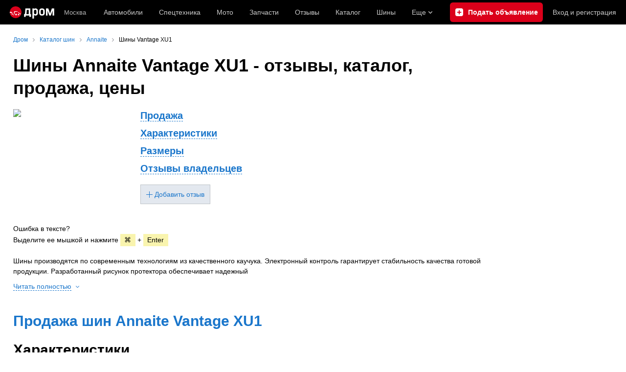

--- FILE ---
content_type: text/css
request_url: https://r1.drom.ru/js/bundles/footer-desktop.951e88143a5eaa19.css
body_size: 1101
content:
._1ibkpjd0{background-image:url(https://c.rdrom.ru/js/bundles/media/cross.86920fc2678b4a73.svg);background-position:50%;background-repeat:no-repeat;background-size:16px;cursor:pointer;height:16px;position:absolute;right:15px;top:15px;-webkit-transition:background-color .15s ease-out;transition:background-color .15s ease-out;width:16px}.drom-notouch ._1ibkpjd0:hover,.drom-touch ._1ibkpjd0:active{background-color:var(--text-primary)}._1ibkpjd5{background-color:var(--_1ibkpjd1);position:relative;word-break:break-word}._1ibkpjd6{border-radius:6px;padding:15px}html:not(.dark) ._1ibkpjd6{-webkit-box-shadow:var(--_1ibkpjd2);box-shadow:var(--_1ibkpjd2)}._1ibkpjd7{border-radius:16px;padding:20px}.drom-mobile ._1ibkpjd7{padding:15px}._1ibkpjd8{padding-right:40px}._1ibkpjdd{--_1ibkpjd1:var(--background-success);--_1ibkpjd3:rgba(132,182,62,.26);--_1ibkpjd4:rgba(144,190,80,.27)}._1ibkpjde{--_1ibkpjd1:var(--popping-success-notification);--_1ibkpjd3:#84b63e;--_1ibkpjd4:#90be50;--_1ibkpjd2:0px 10px 20px -5px rgba(0,0,0,.07),0px 10px 50px -5px rgba(103,204,0,.4)}._1ibkpjdf{--_1ibkpjd1:var(--background-warning);--_1ibkpjd3:rgba(249,203,36,.44);--_1ibkpjd4:rgba(208,166,17,.28)}._1ibkpjdg{--_1ibkpjd1:var(--popping-warning-notification);--_1ibkpjd3:#f9cb24;--_1ibkpjd4:#d0a611;--_1ibkpjd2:0px 10px 20px rgba(0,0,0,.07),0px 10px 60px -5px rgba(229,110,0,.2)}._1ibkpjdh{--_1ibkpjd1:var(--background-error);--_1ibkpjd3:rgba(219,0,26,.15);--_1ibkpjd4:rgba(224,26,49,.3)}._1ibkpjdi{--_1ibkpjd1:var(--popping-error-notification);--_1ibkpjd3:#db001a;--_1ibkpjd4:#e01a31;--_1ibkpjd2:0px 10px 20px rgba(0,0,0,.07),0px 10px 60px -10px rgba(224,0,28,.2)}._1ibkpjdj{--_1ibkpjd1:var(--background-message);--_1ibkpjd3:rgba(26,118,203,.15);--_1ibkpjd4:rgba(51,133,209,.34)}._1ibkpjdk{--_1ibkpjd1:var(--popping-message-notification);--_1ibkpjd3:#1a76cb;--_1ibkpjd4:#3385d1;--_1ibkpjd2:0px 10px 20px rgba(0,0,0,.07),0px 10px 60px -5px rgba(0,107,204,.2)}._1ibkpjdm{height:100%;width:100%}._1ibkpjdn{-webkit-align-self:flex-start;-ms-flex-item-align:start;align-self:flex-start;-webkit-flex-shrink:0;font-size:0;-ms-flex-negative:0;flex-shrink:0;height:var(--_1ibkpjdl);width:var(--_1ibkpjdl)}html:not(.dark) ._1ibkpjdn{color:var(--_1ibkpjd3)}html.dark ._1ibkpjdn{color:var(--_1ibkpjd4)}._1ibkpjdo{--_1ibkpjdl:20px;margin-right:10px}._1ibkpjdp{--_1ibkpjdl:40px;margin-right:20px}.drom-mobile ._1ibkpjdp{--_1ibkpjdl:30px;margin-right:10px}._1ibkpjdq,._1ibkpjdr{display:-webkit-box;display:-webkit-flex;display:-ms-flexbox;display:flex;-webkit-box-pack:start;-webkit-justify-content:flex-start;-ms-flex-pack:start;justify-content:flex-start;-webkit-box-align:center;-webkit-align-items:center;-ms-flex-align:center;align-items:center}._1ibkpjdr{width:100%}@supports ((-webkit-mask-image:url("")) or (mask-image:url(""))){._1ibkpjd0{background-color:var(--primary-alpha20);background-image:none;-webkit-mask-image:url(https://c.rdrom.ru/js/bundles/media/cross.86920fc2678b4a73.svg);mask-image:url(https://c.rdrom.ru/js/bundles/media/cross.86920fc2678b4a73.svg);-webkit-mask-position:center;mask-position:center;-webkit-mask-repeat:no-repeat;mask-repeat:no-repeat;-webkit-mask-size:16px;mask-size:16px}}
.g6gv8w4{border-bottom:var(--g6gv8w2);color:var(--g6gv8w0);cursor:pointer;text-decoration:none}.drom-notouch .g6gv8w4:hover,.drom-touch .g6gv8w4:active{border-bottom:var(--g6gv8w3);color:var(--g6gv8w1);text-decoration:none}.drom-notouch .g6gv8w5:hover,.drom-touch .g6gv8w5:active,.g6gv8w5{border-bottom:none}.g6gv8w6{background:none;border-left:none;border-right:none;border-top:none;font-size:inherit;font-weight:inherit;padding:0;text-align:left}.g6gv8w7{--g6gv8w0:var(--link);--g6gv8w1:var(--drom-brand);--g6gv8w2:1px solid transparent;--g6gv8w3:1px solid transparent}.g6gv8w8{--g6gv8w0:var(--text-primary);--g6gv8w1:var(--drom-brand);--g6gv8w2:none;--g6gv8w3:none}.g6gv8w9{--g6gv8w0:var(--text-primary);--g6gv8w1:var(--drom-brand);--g6gv8w2:1px solid var(--primary-alpha20);--g6gv8w3:1px solid var(--link-hover-border)}.g6gv8wa{--g6gv8w0:var(--link);--g6gv8w1:var(--drom-brand);--g6gv8w2:1px dashed var(--light-blue-button-bg);--g6gv8w3:1px dashed var(--link-hover-border)}.g6gv8wb{--g6gv8w0:var(--text-secondary);--g6gv8w1:var(--drom-brand);--g6gv8w2:1px dashed var(--primary-alpha20);--g6gv8w3:1px dashed var(--link-hover-border)}.g6gv8wc{--g6gv8w0:var(--text-secondary);--g6gv8w1:var(--drom-brand);--g6gv8w2:1px solid var(--primary-alpha20);--g6gv8w3:1px solid var(--link-hover-border)}.g6gv8wd{--g6gv8w0:var(--drom-brand);--g6gv8w1:var(--red-button-hover);--g6gv8w2:1px dashed var(--link-hover-border);--g6gv8w3:1px dashed var(--drom-brand)}.g6gv8we{display:inline-block}.g6gv8w5 .g6gv8we{border-bottom:var(--g6gv8w2)}.drom-notouch .g6gv8w5:hover .g6gv8we,.drom-touch .g6gv8w5:active .g6gv8we{border-bottom:var(--g6gv8w3)}
._8r6ila0{display:-webkit-box;display:-webkit-flex;display:-ms-flexbox;display:flex;-webkit-box-pack:justify;-webkit-justify-content:space-between;-ms-flex-pack:justify;font-size:12px;justify-content:space-between;margin:0 auto;text-align:left;width:600px}.drom-mobile ._8r6ila0{-webkit-box-orient:vertical;-webkit-box-direction:normal;-webkit-flex-direction:column;-ms-flex-direction:column;flex-direction:column;font-size:14px;text-align:center;width:auto}._8r6ila1{display:none}._8r6ila2{display:inline-block;margin-bottom:20px;-webkit-transition:color .2s ease-out;transition:color .2s ease-out}.drom-notouch ._8r6ila2:hover,.drom-touch ._8r6ila2:active{text-decoration:underline}


--- FILE ---
content_type: image/svg+xml
request_url: https://r1.drom.ru/js/bundles/media/odnoklassniki.af338c66a3c76398.svg
body_size: 186
content:
<svg width="30" height="30" viewBox="0 0 30 30" fill="none" xmlns="http://www.w3.org/2000/svg"><path fill-rule="evenodd" clip-rule="evenodd" d="M15 30c8.284 0 15-6.716 15-15 0-8.284-6.716-15-15-15C6.716 0 0 6.716 0 15c0 8.284 6.716 15 15 15Zm3.67-14.537c.362-.181.633-.316.836-.316a1.223 1.223 0 0 1 1.22 1.22c0 .582-.334.83-.577 1.01a7.203 7.203 0 0 0-.033.026c-.732.427-3.049 1.402-3.049 1.402l2.56 3.293s.489.61.489.975a1.223 1.223 0 0 1-1.22 1.22c-.61 0-.915-.427-.915-.427l-2.743-3.232-2.805 3.232s-.305.427-.915.427c-.67 0-1.22-.55-1.22-1.22 0-.427.488-.976.488-.976l2.622-3.292s-2.316-.975-3.048-1.402c-.244-.122-.61-.427-.61-1.037a1.223 1.223 0 0 1 1.22-1.22c.202 0 .473.136.835.317.722.361 1.806.903 3.433.903 1.626 0 2.71-.542 3.433-.903ZM13.6 6.318A4.242 4.242 0 0 1 15.238 6a4.242 4.242 0 0 1 4.268 4.268 4.242 4.242 0 0 1-4.268 4.269 4.242 4.242 0 0 1-4.269-4.269 4.242 4.242 0 0 1 2.631-3.95Zm-.497 3.95c0 1.16.977 2.134 2.135 2.134s2.134-.975 2.134-2.133c0-1.16-.976-2.135-2.134-2.135s-2.135.976-2.135 2.134Z" fill="#F2720C"/></svg>

--- FILE ---
content_type: application/javascript
request_url: https://r1.drom.ru/js/bundles/27462.8591c9c6dd330aa6.js
body_size: 10020
content:
try{!function(){var t="undefined"!=typeof window?window:"undefined"!=typeof global?global:"undefined"!=typeof globalThis?globalThis:"undefined"!=typeof self?self:{},e=(new t.Error).stack;e&&(t._sentryDebugIds=t._sentryDebugIds||{},t._sentryDebugIds[e]="788d0d65-9cb9-4323-8b5b-a22d7f5e9b97",t._sentryDebugIdIdentifier="sentry-dbid-788d0d65-9cb9-4323-8b5b-a22d7f5e9b97")}()}catch(t){}try{("undefined"!=typeof window?window:"undefined"!=typeof global?global:"undefined"!=typeof globalThis?globalThis:"undefined"!=typeof self?self:{}).SENTRY_RELEASE={id:"fe55853183a45ce4a09d44c858a47c88f25d0f34"}}catch(t){}(self.__LOADABLE_LOADED_CHUNKS__=self.__LOADABLE_LOADED_CHUNKS__||[]).push([["27462"],{244615:function(t){t.exports=function(t,e){this.v=t,this.k=e},t.exports.__esModule=!0,t.exports.default=t.exports},221850:function(t,e,n){var r=n(670281);function o(){var e,n,i="function"==typeof Symbol?Symbol:{},u=i.iterator||"@@iterator",s=i.toStringTag||"@@toStringTag";function c(t,o,i,u){var s=Object.create((o&&o.prototype instanceof f?o:f).prototype);return r(s,"_invoke",function(t,r,o){var i,u,s,c=0,f=o||[],l=!1,p={p:0,n:0,v:e,a:d,f:d.bind(e,4),d:function(t,n){return i=t,u=0,s=e,p.n=n,a}};function d(t,r){for(u=t,s=r,n=0;!l&&c&&!o&&n<f.length;n++){var o,i=f[n],d=p.p,h=i[2];t>3?(o=h===r)&&(s=i[(u=i[4])?5:(u=3,3)],i[4]=i[5]=e):i[0]<=d&&((o=t<2&&d<i[1])?(u=0,p.v=r,p.n=i[1]):d<h&&(o=t<3||i[0]>r||r>h)&&(i[4]=t,i[5]=r,p.n=h,u=0))}if(o||t>1)return a;throw l=!0,r}return function(o,f,h){if(c>1)throw TypeError("Generator is already running");for(l&&1===f&&d(f,h),u=f,s=h;(n=u<2?e:s)||!l;){i||(u?u<3?(u>1&&(p.n=-1),d(u,s)):p.n=s:p.v=s);try{if(c=2,i){if(u||(o="next"),n=i[o]){if(!(n=n.call(i,s)))throw TypeError("iterator result is not an object");if(!n.done)return n;s=n.value,u<2&&(u=0)}else 1===u&&(n=i.return)&&n.call(i),u<2&&(s=TypeError("The iterator does not provide a '"+o+"' method"),u=1);i=e}else if((n=(l=p.n<0)?s:t.call(r,p))!==a)break}catch(t){i=e,u=1,s=t}finally{c=1}}return{value:n,done:l}}}(t,i,u),!0),s}var a={};function f(){}function l(){}function p(){}n=Object.getPrototypeOf;var d=p.prototype=f.prototype=Object.create([][u]?n(n([][u]())):(r(n={},u,function(){return this}),n));function h(t){return Object.setPrototypeOf?Object.setPrototypeOf(t,p):(t.__proto__=p,r(t,s,"GeneratorFunction")),t.prototype=Object.create(d),t}return l.prototype=p,r(d,"constructor",p),r(p,"constructor",l),l.displayName="GeneratorFunction",r(p,s,"GeneratorFunction"),r(d),r(d,s,"Generator"),r(d,u,function(){return this}),r(d,"toString",function(){return"[object Generator]"}),(t.exports=o=function(){return{w:c,m:h}},t.exports.__esModule=!0,t.exports.default=t.exports)()}t.exports=o,t.exports.__esModule=!0,t.exports.default=t.exports},377264:function(t,e,n){var r=n(106724);t.exports=function(t,e,n,o,i){var u=r(t,e,n,o,i);return u.next().then(function(t){return t.done?t.value:u.next()})},t.exports.__esModule=!0,t.exports.default=t.exports},106724:function(t,e,n){var r=n(221850),o=n(20474);t.exports=function(t,e,n,i,u){return new o(r().w(t,e,n,i),u||Promise)},t.exports.__esModule=!0,t.exports.default=t.exports},20474:function(t,e,n){var r=n(244615),o=n(670281);t.exports=function t(e,n){var i;this.next||(o(t.prototype),o(t.prototype,"function"==typeof Symbol&&Symbol.asyncIterator||"@asyncIterator",function(){return this})),o(this,"_invoke",function(t,o,u){function s(){return new n(function(o,i){!function t(o,i,u,s){try{var c=e[o](i),a=c.value;return a instanceof r?n.resolve(a.v).then(function(e){t("next",e,u,s)},function(e){t("throw",e,u,s)}):n.resolve(a).then(function(t){c.value=t,u(c)},function(e){return t("throw",e,u,s)})}catch(t){s(t)}}(t,u,o,i)})}return i=i?i.then(s,s):s()},!0)},t.exports.__esModule=!0,t.exports.default=t.exports},670281:function(t){function e(n,r,o,i){var u=Object.defineProperty;try{u({},"",{})}catch(t){u=0}t.exports=e=function(t,n,r,o){function i(n,r){e(t,n,function(t){return this._invoke(n,r,t)})}n?u?u(t,n,{value:r,enumerable:!o,configurable:!o,writable:!o}):t[n]=r:(i("next",0),i("throw",1),i("return",2))},t.exports.__esModule=!0,t.exports.default=t.exports,e(n,r,o,i)}t.exports=e,t.exports.__esModule=!0,t.exports.default=t.exports},135842:function(t){t.exports=function(t){var e=Object(t),n=[];for(var r in e)n.unshift(r);return function t(){for(;n.length;)if((r=n.pop())in e)return t.value=r,t.done=!1,t;return t.done=!0,t}},t.exports.__esModule=!0,t.exports.default=t.exports},71028:function(t,e,n){var r=n(244615),o=n(221850),i=n(377264),u=n(106724),s=n(20474),c=n(135842),a=n(23348);function f(){"use strict";var e=o(),n=e.m(f),l=(Object.getPrototypeOf?Object.getPrototypeOf(n):n.__proto__).constructor;function p(t){var e="function"==typeof t&&t.constructor;return!!e&&(e===l||"GeneratorFunction"===(e.displayName||e.name))}var d={throw:1,return:2,break:3,continue:3};function h(t){var e,n;return function(r){e||(e={stop:function(){return n(r.a,2)},catch:function(){return r.v},abrupt:function(t,e){return n(r.a,d[t],e)},delegateYield:function(t,o,i){return e.resultName=o,n(r.d,a(t),i)},finish:function(t){return n(r.f,t)}},n=function(t,n,o){r.p=e.prev,r.n=e.next;try{return t(n,o)}finally{e.next=r.n}}),e.resultName&&(e[e.resultName]=r.v,e.resultName=void 0),e.sent=r.v,e.next=r.n;try{return t.call(this,e)}finally{r.p=e.prev,r.n=e.next}}}return(t.exports=f=function(){return{wrap:function(t,n,r,o){return e.w(h(t),n,r,o&&o.reverse())},isGeneratorFunction:p,mark:e.m,awrap:function(t,e){return new r(t,e)},AsyncIterator:s,async:function(t,e,n,r,o){return(p(e)?u:i)(h(t),e,n,r,o)},keys:c,values:a}},t.exports.__esModule=!0,t.exports.default=t.exports)()}t.exports=f,t.exports.__esModule=!0,t.exports.default=t.exports},23348:function(t,e,n){var r=n(106459).default;t.exports=function(t){if(null!=t){var e=t["function"==typeof Symbol&&Symbol.iterator||"@@iterator"],n=0;if(e)return e.call(t);if("function"==typeof t.next)return t;if(!isNaN(t.length))return{next:function(){return t&&n>=t.length&&(t=void 0),{value:t&&t[n++],done:!t}}}}throw TypeError(r(t)+" is not iterable")},t.exports.__esModule=!0,t.exports.default=t.exports},106459:function(t){function e(n){return t.exports=e="function"==typeof Symbol&&"symbol"==typeof Symbol.iterator?function(t){return typeof t}:function(t){return t&&"function"==typeof Symbol&&t.constructor===Symbol&&t!==Symbol.prototype?"symbol":typeof t},t.exports.__esModule=!0,t.exports.default=t.exports,e(n)}t.exports=e,t.exports.__esModule=!0,t.exports.default=t.exports},360275:function(t,e,n){var r=n(71028)();t.exports=r;try{regeneratorRuntime=r}catch(t){"object"==typeof globalThis?globalThis.regeneratorRuntime=r:Function("r","regeneratorRuntime = r")(r)}},502825:function(t,e,n){"use strict";n.d(e,{BY:function(){return s},EU:function(){return i},Se:function(){return u}});var r=n(118567),o=n(2900);function i(){return u(o.O),o.O}function u(t){var e=t.__SENTRY__=t.__SENTRY__||{};return e.version=e.version||r.M,e[r.M]=e[r.M]||{}}function s(t,e){var n=arguments.length>2&&void 0!==arguments[2]?arguments[2]:o.O,i=n.__SENTRY__=n.__SENTRY__||{},u=i[r.M]=i[r.M]||{};return u[t]||(u[t]=e())}},753581:function(t,e,n){"use strict";n.d(e,{m6:function(){return _},KU:function(){return b},o5:function(){return v},rm:function(){return y},v4:function(){return g},vn:function(){return m}});var r=n(502825),o=n(745092),i=n(22234),u=n(968341),s=n(460795),c=(0,i.A)(function t(e,n){var r,i;(0,o.A)(this,t),r=e||new u.H,i=n||new u.H,this._stack=[{scope:r}],this._isolationScope=i},[{key:"withScope",value:function(t){var e,n=this,r=this._pushScope();try{e=t(r)}catch(t){throw this._popScope(),t}return(0,s.Qg)(e)?e.then(function(t){return n._popScope(),t},function(t){throw n._popScope(),t}):(this._popScope(),e)}},{key:"getClient",value:function(){return this.getStackTop().client}},{key:"getScope",value:function(){return this.getStackTop().scope}},{key:"getIsolationScope",value:function(){return this._isolationScope}},{key:"getStackTop",value:function(){return this._stack[this._stack.length-1]}},{key:"_pushScope",value:function(){var t=this.getScope().clone();return this._stack.push({client:this.getClient(),scope:t}),t}},{key:"_popScope",value:function(){return!(this._stack.length<=1)&&!!this._stack.pop()}}]);function a(){var t=(0,r.EU)(),e=(0,r.Se)(t);return e.stack=e.stack||new c((0,r.BY)("defaultCurrentScope",function(){return new u.H}),(0,r.BY)("defaultIsolationScope",function(){return new u.H}))}function f(t){return a().withScope(t)}function l(t,e){var n=a();return n.withScope(function(){return n.getStackTop().scope=t,e(t)})}function p(t){return a().withScope(function(){return t(a().getIsolationScope())})}function d(t){var e=(0,r.Se)(t);return e.acs?e.acs:{withIsolationScope:p,withScope:f,withSetScope:l,withSetIsolationScope:function(t,e){return p(e)},getCurrentScope:function(){return a().getScope()},getIsolationScope:function(){return a().getIsolationScope()}}}var h=n(65558);function v(){return d((0,r.EU)()).getCurrentScope()}function y(){return d((0,r.EU)()).getIsolationScope()}function _(){return(0,r.BY)("globalScope",function(){return new u.H})}function g(){for(var t=d((0,r.EU)()),e=arguments.length,n=Array(e),o=0;o<e;o++)n[o]=arguments[o];if(2===n.length){var i=n[0],u=n[1];return i?t.withSetScope(i,u):t.withScope(u)}return t.withScope(n[0])}function b(){return v().getClient()}function m(t){var e=t.getPropagationContext(),n=e.traceId,r=e.parentSpanId,o={trace_id:n,span_id:e.propagationSpanId||(0,h.Z)()};return r&&(o.parent_span_id=r),o}},464475:function(t,e,n){"use strict";n.d(e,{T:function(){return r}});var r=!1},968341:function(t,e,n){"use strict";n.d(e,{H:function(){return O}});var r=n(973694),o=n(697623),i=n(745092),u=n(22234),s=n(464475),c=n(928597),a=n(932617),f=n(460795),l=n(164919),p=n(116763),d=n(65558),h=n(355624),v="_sentrySpan";function y(t,e){e?(0,h.my)(t,v,e):delete t[v]}var _=n(673686),g=n(89638);function b(t,e){var n=Object.keys(t);if(Object.getOwnPropertySymbols){var r=Object.getOwnPropertySymbols(t);e&&(r=r.filter(function(e){return Object.getOwnPropertyDescriptor(t,e).enumerable})),n.push.apply(n,r)}return n}function m(t){for(var e=1;e<arguments.length;e++){var n=null!=arguments[e]?arguments[e]:{};e%2?b(Object(n),!0).forEach(function(e){(0,r.A)(t,e,n[e])}):Object.getOwnPropertyDescriptors?Object.defineProperties(t,Object.getOwnPropertyDescriptors(n)):b(Object(n)).forEach(function(e){Object.defineProperty(t,e,Object.getOwnPropertyDescriptor(n,e))})}return t}var O=function(){function t(){(0,i.A)(this,t),this._notifyingListeners=!1,this._scopeListeners=[],this._eventProcessors=[],this._breadcrumbs=[],this._attachments=[],this._user={},this._tags={},this._attributes={},this._extra={},this._contexts={},this._sdkProcessingMetadata={},this._propagationContext={traceId:(0,d.e)(),sampleRand:Math.random()}}return(0,u.A)(t,[{key:"clone",value:function(){var e=new t;return e._breadcrumbs=(0,o.A)(this._breadcrumbs),e._tags=m({},this._tags),e._attributes=m({},this._attributes),e._extra=m({},this._extra),e._contexts=m({},this._contexts),this._contexts.flags&&(e._contexts.flags={values:(0,o.A)(this._contexts.flags.values)}),e._user=this._user,e._level=this._level,e._session=this._session,e._transactionName=this._transactionName,e._fingerprint=this._fingerprint,e._eventProcessors=(0,o.A)(this._eventProcessors),e._attachments=(0,o.A)(this._attachments),e._sdkProcessingMetadata=m({},this._sdkProcessingMetadata),e._propagationContext=m({},this._propagationContext),e._client=this._client,e._lastEventId=this._lastEventId,y(e,this[v]),e}},{key:"setClient",value:function(t){this._client=t}},{key:"setLastEventId",value:function(t){this._lastEventId=t}},{key:"getClient",value:function(){return this._client}},{key:"lastEventId",value:function(){return this._lastEventId}},{key:"addScopeListener",value:function(t){this._scopeListeners.push(t)}},{key:"addEventProcessor",value:function(t){return this._eventProcessors.push(t),this}},{key:"setUser",value:function(t){return this._user=t||{email:void 0,id:void 0,ip_address:void 0,username:void 0},this._session&&(0,c.qO)(this._session,{user:t}),this._notifyScopeListeners(),this}},{key:"getUser",value:function(){return this._user}},{key:"setTags",value:function(t){return this._tags=m(m({},this._tags),t),this._notifyScopeListeners(),this}},{key:"setTag",value:function(t,e){return this.setTags((0,r.A)({},t,e))}},{key:"setAttributes",value:function(t){return this._attributes=m(m({},this._attributes),t),this._notifyScopeListeners(),this}},{key:"setAttribute",value:function(t,e){return this.setAttributes((0,r.A)({},t,e))}},{key:"removeAttribute",value:function(t){return t in this._attributes&&(delete this._attributes[t],this._notifyScopeListeners()),this}},{key:"setExtras",value:function(t){return this._extra=m(m({},this._extra),t),this._notifyScopeListeners(),this}},{key:"setExtra",value:function(t,e){return this._extra=m(m({},this._extra),{},(0,r.A)({},t,e)),this._notifyScopeListeners(),this}},{key:"setFingerprint",value:function(t){return this._fingerprint=t,this._notifyScopeListeners(),this}},{key:"setLevel",value:function(t){return this._level=t,this._notifyScopeListeners(),this}},{key:"setTransactionName",value:function(t){return this._transactionName=t,this._notifyScopeListeners(),this}},{key:"setContext",value:function(t,e){return null===e?delete this._contexts[t]:this._contexts[t]=e,this._notifyScopeListeners(),this}},{key:"setSession",value:function(t){return t?this._session=t:delete this._session,this._notifyScopeListeners(),this}},{key:"getSession",value:function(){return this._session}},{key:"update",value:function(e){if(!e)return this;var n="function"==typeof e?e(this):e,r=(n instanceof t?n.getScopeData():(0,f.Qd)(n)?e:void 0)||{},o=r.tags,i=r.attributes,u=r.extra,s=r.user,c=r.contexts,a=r.level,l=r.fingerprint,p=void 0===l?[]:l,d=r.propagationContext;return this._tags=m(m({},this._tags),o),this._attributes=m(m({},this._attributes),i),this._extra=m(m({},this._extra),u),this._contexts=m(m({},this._contexts),c),s&&Object.keys(s).length&&(this._user=s),a&&(this._level=a),p.length&&(this._fingerprint=p),d&&(this._propagationContext=d),this}},{key:"clear",value:function(){return this._breadcrumbs=[],this._tags={},this._attributes={},this._extra={},this._user={},this._contexts={},this._level=void 0,this._transactionName=void 0,this._fingerprint=void 0,this._session=void 0,y(this,void 0),this._attachments=[],this.setPropagationContext({traceId:(0,d.e)(),sampleRand:Math.random()}),this._notifyScopeListeners(),this}},{key:"addBreadcrumb",value:function(t,e){var n,r="number"==typeof e?e:100;if(r<=0)return this;var o=m(m({timestamp:(0,g.lu)()},t),{},{message:t.message?(0,_.xv)(t.message,2048):t.message});return this._breadcrumbs.push(o),this._breadcrumbs.length>r&&(this._breadcrumbs=this._breadcrumbs.slice(-r),null==(n=this._client)||n.recordDroppedEvent("buffer_overflow","log_item")),this._notifyScopeListeners(),this}},{key:"getLastBreadcrumb",value:function(){return this._breadcrumbs[this._breadcrumbs.length-1]}},{key:"clearBreadcrumbs",value:function(){return this._breadcrumbs=[],this._notifyScopeListeners(),this}},{key:"addAttachment",value:function(t){return this._attachments.push(t),this}},{key:"clearAttachments",value:function(){return this._attachments=[],this}},{key:"getScopeData",value:function(){return{breadcrumbs:this._breadcrumbs,attachments:this._attachments,contexts:this._contexts,tags:this._tags,attributes:this._attributes,extra:this._extra,user:this._user,level:this._level,fingerprint:this._fingerprint||[],eventProcessors:this._eventProcessors,propagationContext:this._propagationContext,sdkProcessingMetadata:this._sdkProcessingMetadata,transactionName:this._transactionName,span:this[v]}}},{key:"setSDKProcessingMetadata",value:function(t){return this._sdkProcessingMetadata=(0,l.h)(this._sdkProcessingMetadata,t,2),this}},{key:"setPropagationContext",value:function(t){return this._propagationContext=t,this}},{key:"getPropagationContext",value:function(){return this._propagationContext}},{key:"captureException",value:function(t,e){var n=(null==e?void 0:e.event_id)||(0,p.eJ)();if(!this._client)return s.T&&a.Yz.warn("No client configured on scope - will not capture exception!"),n;var r=Error("Sentry syntheticException");return this._client.captureException(t,m(m({originalException:t,syntheticException:r},e),{},{event_id:n}),this),n}},{key:"captureMessage",value:function(t,e,n){var r,o=(null==n?void 0:n.event_id)||(0,p.eJ)();if(!this._client)return s.T&&a.Yz.warn("No client configured on scope - will not capture message!"),o;var i=null!=(r=null==n?void 0:n.syntheticException)?r:Error(t);return this._client.captureMessage(t,e,m(m({originalException:t,syntheticException:i},n),{},{event_id:o}),this),o}},{key:"captureEvent",value:function(t,e){var n=(null==e?void 0:e.event_id)||(0,p.eJ)();return this._client?this._client.captureEvent(t,m(m({},e),{},{event_id:n}),this):s.T&&a.Yz.warn("No client configured on scope - will not capture event!"),n}},{key:"_notifyScopeListeners",value:function(){var t=this;this._notifyingListeners||(this._notifyingListeners=!0,this._scopeListeners.forEach(function(e){e(t)}),this._notifyingListeners=!1)}}])}()},928597:function(t,e,n){"use strict";n.d(e,{Vu:function(){return s},fj:function(){return i},qO:function(){return u}});var r=n(116763),o=n(89638);function i(t){var e=(0,o.zf)(),n={sid:(0,r.eJ)(),init:!0,timestamp:e,started:e,duration:0,status:"ok",errors:0,ignoreDuration:!1,toJSON:function(){var t;return t=n,{sid:"".concat(t.sid),init:t.init,started:new Date(1e3*t.started).toISOString(),timestamp:new Date(1e3*t.timestamp).toISOString(),status:t.status,errors:t.errors,did:"number"==typeof t.did||"string"==typeof t.did?"".concat(t.did):void 0,duration:t.duration,abnormal_mechanism:t.abnormal_mechanism,attrs:{release:t.release,environment:t.environment,ip_address:t.ipAddress,user_agent:t.userAgent}}}};return t&&u(n,t),n}function u(t){var e=arguments.length>1&&void 0!==arguments[1]?arguments[1]:{};if(e.user&&(!t.ipAddress&&e.user.ip_address&&(t.ipAddress=e.user.ip_address),t.did||e.did||(t.did=e.user.id||e.user.email||e.user.username)),t.timestamp=e.timestamp||(0,o.zf)(),e.abnormal_mechanism&&(t.abnormal_mechanism=e.abnormal_mechanism),e.ignoreDuration&&(t.ignoreDuration=e.ignoreDuration),e.sid&&(t.sid=32===e.sid.length?e.sid:(0,r.eJ)()),void 0!==e.init&&(t.init=e.init),!t.did&&e.did&&(t.did="".concat(e.did)),"number"==typeof e.started&&(t.started=e.started),t.ignoreDuration)t.duration=void 0;else if("number"==typeof e.duration)t.duration=e.duration;else{var n=t.timestamp-t.started;t.duration=n>=0?n:0}e.release&&(t.release=e.release),e.environment&&(t.environment=e.environment),!t.ipAddress&&e.ipAddress&&(t.ipAddress=e.ipAddress),!t.userAgent&&e.userAgent&&(t.userAgent=e.userAgent),"number"==typeof e.errors&&(t.errors=e.errors),e.status&&(t.status=e.status)}function s(t,e){var n={};e?n={status:e}:"ok"===t.status&&(n={status:"exited"}),u(t,n)}},259787:function(t,e,n){"use strict";n.d(e,{$N:function(){return s},Hd:function(){return u},xE:function(){return c}});var r=n(460795);function o(t,e){(null==e||e>t.length)&&(e=t.length);for(var n=0,r=Array(e);n<e;n++)r[n]=t[n];return r}var i=n(2900).O;function u(t){var e=arguments.length>1&&void 0!==arguments[1]?arguments[1]:{};if(!t)return"<unknown>";try{for(var n,u=t,s=[],c=0,a=0,f=Array.isArray(e)?e:e.keyAttrs,l=!Array.isArray(e)&&e.maxStringLength||80;u&&c++<5&&(n=function(t,e){var n=[];if(!(null!=t&&t.tagName))return"";if(i.HTMLElement&&t instanceof HTMLElement&&t.dataset){if(t.dataset.sentryComponent)return t.dataset.sentryComponent;if(t.dataset.sentryElement)return t.dataset.sentryElement}n.push(t.tagName.toLowerCase());var u=null!=e&&e.length?e.filter(function(e){return t.getAttribute(e)}).map(function(e){return[e,t.getAttribute(e)]}):null;if(null!=u&&u.length)u.forEach(function(t){n.push("[".concat(t[0],'="').concat(t[1],'"]'))});else{t.id&&n.push("#".concat(t.id));var s=t.className;if(s&&(0,r.Kg)(s)){var c,a=function(t,e){var n="undefined"!=typeof Symbol&&t[Symbol.iterator]||t["@@iterator"];if(!n){if(Array.isArray(t)||(n=function(t,e){if(t){if("string"==typeof t)return o(t,void 0);var n=({}).toString.call(t).slice(8,-1);return"Object"===n&&t.constructor&&(n=t.constructor.name),"Map"===n||"Set"===n?Array.from(t):"Arguments"===n||/^(?:Ui|I)nt(?:8|16|32)(?:Clamped)?Array$/.test(n)?o(t,void 0):void 0}}(t))){n&&(t=n);var r=0,i=function(){};return{s:i,n:function(){return r>=t.length?{done:!0}:{done:!1,value:t[r++]}},e:function(t){throw t},f:i}}throw TypeError("Invalid attempt to iterate non-iterable instance.\nIn order to be iterable, non-array objects must have a [Symbol.iterator]() method.")}var u,s=!0,c=!1;return{s:function(){n=n.call(t)},n:function(){var t=n.next();return s=t.done,t},e:function(t){c=!0,u=t},f:function(){try{s||null==n.return||n.return()}finally{if(c)throw u}}}}(s.split(/\s+/));try{for(a.s();!(c=a.n()).done;){var f=c.value;n.push(".".concat(f))}}catch(t){a.e(t)}finally{a.f()}}}for(var l=0,p=["aria-label","type","name","title","alt"];l<p.length;l++){var d=p[l],h=t.getAttribute(d);h&&n.push("[".concat(d,'="').concat(h,'"]'))}return n.join("")}(u,f),"html"!==n&&(!(c>1)||!(a+3*s.length+n.length>=l)));)s.push(n),a+=n.length,u=u.parentNode;return s.reverse().join(" > ")}catch(t){return"<unknown>"}}function s(){try{return i.document.location.href}catch(t){return""}}function c(t){if(!i.HTMLElement)return null;for(var e=t,n=0;n<5&&e;n++){if(e instanceof HTMLElement){if(e.dataset.sentryComponent)return e.dataset.sentryComponent;if(e.dataset.sentryElement)return e.dataset.sentryElement}e=e.parentNode}return null}},932617:function(t,e,n){"use strict";n.d(e,{Ow:function(){return u},Yz:function(){return p},Z9:function(){return s},pq:function(){return c}});var r=n(502825),o=n(464475),i=n(2900),u=["debug","info","warn","error","log","assert","trace"],s={};function c(t){if(!("console"in i.O))return t();var e=i.O.console,n={},r=Object.keys(s);r.forEach(function(t){var r=s[t];n[t]=e[t],e[t]=r});try{return t()}finally{r.forEach(function(t){e[t]=n[t]})}}function a(){return l().enabled}function f(t){for(var e=arguments.length,n=Array(e>1?e-1:0),r=1;r<e;r++)n[r-1]=arguments[r];o.T&&a()&&c(function(){var e;(e=i.O.console)[t].apply(e,["".concat("Sentry Logger ","[").concat(t,"]:")].concat(n))})}function l(){return o.T?(0,r.BY)("loggerSettings",function(){return{enabled:!1}}):{enabled:!1}}var p={enable:function(){l().enabled=!0},disable:function(){l().enabled=!1},isEnabled:a,log:function(){for(var t=arguments.length,e=Array(t),n=0;n<t;n++)e[n]=arguments[n];f.apply(void 0,["log"].concat(e))},warn:function(){for(var t=arguments.length,e=Array(t),n=0;n<t;n++)e[n]=arguments[n];f.apply(void 0,["warn"].concat(e))},error:function(){for(var t=arguments.length,e=Array(t),n=0;n<t;n++)e[n]=arguments[n];f.apply(void 0,["error"].concat(e))}}},460795:function(t,e,n){"use strict";n.d(e,{BD:function(){return c},Kg:function(){return f},L2:function(){return m},NF:function(){return l},Qd:function(){return d},Qg:function(){return _},T2:function(){return s},W6:function(){return a},bJ:function(){return i},gd:function(){return y},ks:function(){return O},mE:function(){return g},sO:function(){return p},tH:function(){return b},vq:function(){return v},xH:function(){return h}});var r=n(827085),o=Object.prototype.toString;function i(t){switch(o.call(t)){case"[object Error]":case"[object Exception]":case"[object DOMException]":case"[object WebAssembly.Exception]":return!0;default:return b(t,Error)}}function u(t,e){return o.call(t)==="[object ".concat(e,"]")}function s(t){return u(t,"ErrorEvent")}function c(t){return u(t,"DOMError")}function a(t){return u(t,"DOMException")}function f(t){return u(t,"String")}function l(t){return"object"===(0,r.A)(t)&&null!==t&&"__sentry_template_string__"in t&&"__sentry_template_values__"in t}function p(t){return null===t||l(t)||"object"!==(0,r.A)(t)&&"function"!=typeof t}function d(t){return u(t,"Object")}function h(t){return"undefined"!=typeof Event&&b(t,Event)}function v(t){return"undefined"!=typeof Element&&b(t,Element)}function y(t){return u(t,"RegExp")}function _(t){return!!((null==t?void 0:t.then)&&"function"==typeof t.then)}function g(t){return d(t)&&"nativeEvent"in t&&"preventDefault"in t&&"stopPropagation"in t}function b(t,e){try{return t instanceof e}catch(t){return!1}}function m(t){return!!("object"===(0,r.A)(t)&&null!==t&&(t.__isVue||t._isVue||t.__v_isVNode))}function O(t){return"undefined"!=typeof Request&&b(t,Request)}},164919:function(t,e,n){"use strict";n.d(e,{h:function(){return function t(e,n){var u=arguments.length>2&&void 0!==arguments[2]?arguments[2]:2;if(!n||"object"!==(0,o.A)(n)||u<=0)return n;if(e&&0===Object.keys(n).length)return e;var s=function(t){for(var e=1;e<arguments.length;e++){var n=null!=arguments[e]?arguments[e]:{};e%2?i(Object(n),!0).forEach(function(e){(0,r.A)(t,e,n[e])}):Object.getOwnPropertyDescriptors?Object.defineProperties(t,Object.getOwnPropertyDescriptors(n)):i(Object(n)).forEach(function(e){Object.defineProperty(t,e,Object.getOwnPropertyDescriptor(n,e))})}return t}({},e);for(var c in n)Object.prototype.hasOwnProperty.call(n,c)&&(s[c]=t(s[c],n[c],u-1));return s}}});var r=n(973694),o=n(827085);function i(t,e){var n=Object.keys(t);if(Object.getOwnPropertySymbols){var r=Object.getOwnPropertySymbols(t);e&&(r=r.filter(function(e){return Object.getOwnPropertyDescriptor(t,e).enumerable})),n.push.apply(n,r)}return n}},116763:function(t,e,n){"use strict";n.d(e,{$X:function(){return l},GR:function(){return h},M6:function(){return d},eJ:function(){return a},gO:function(){return p}});var r,o=n(973694),i=n(355624),u=n(2900);function s(t,e){var n=Object.keys(t);if(Object.getOwnPropertySymbols){var r=Object.getOwnPropertySymbols(t);e&&(r=r.filter(function(e){return Object.getOwnPropertyDescriptor(t,e).enumerable})),n.push.apply(n,r)}return n}function c(t){for(var e=1;e<arguments.length;e++){var n=null!=arguments[e]?arguments[e]:{};e%2?s(Object(n),!0).forEach(function(e){(0,o.A)(t,e,n[e])}):Object.getOwnPropertyDescriptors?Object.defineProperties(t,Object.getOwnPropertyDescriptors(n)):s(Object(n)).forEach(function(e){Object.defineProperty(t,e,Object.getOwnPropertyDescriptor(n,e))})}return t}function a(){var t,e=arguments.length>0&&void 0!==arguments[0]?arguments[0]:(t=u.O).crypto||t.msCrypto;try{if(null!=e&&e.randomUUID)return e.randomUUID().replace(/-/g,"")}catch(t){}return r||(r="10000000100040008000100000000000"),r.replace(/[018]/g,function(t){return(t^(15&16*Math.random())>>t/4).toString(16)})}function f(t){var e;return null==(e=t.exception)||null==(e=e.values)?void 0:e[0]}function l(t){var e=t.message,n=t.event_id;if(e)return e;var r=f(t);return r?r.type&&r.value?"".concat(r.type,": ").concat(r.value):r.type||r.value||n||"<unknown>":n||"<unknown>"}function p(t,e,n){var r=t.exception=t.exception||{},o=r.values=r.values||[],i=o[0]=o[0]||{};i.value||(i.value=e||""),i.type||(i.type=n||"Error")}function d(t,e){var n=f(t);if(n){var r=n.mechanism;if(n.mechanism=c(c(c({},{type:"generic",handled:!0}),r),e),e&&"data"in e){var o=c(c({},null==r?void 0:r.data),e.data);n.mechanism.data=o}}}function h(t){if(function(t){try{return t.__sentry_captured__}catch(t){}}(t))return!0;try{(0,i.my)(t,"__sentry_captured__",!0)}catch(t){}return!1}},355624:function(t,e,n){"use strict";n.d(e,{GS:function(){return l},HF:function(){return g},W4:function(){return v},my:function(){return p},pO:function(){return d},sp:function(){return h}});var r=n(827085),o=n(973694),i=n(464475),u=n(259787),s=n(932617),c=n(460795);function a(t,e){var n=Object.keys(t);if(Object.getOwnPropertySymbols){var r=Object.getOwnPropertySymbols(t);e&&(r=r.filter(function(e){return Object.getOwnPropertyDescriptor(t,e).enumerable})),n.push.apply(n,r)}return n}function f(t){for(var e=1;e<arguments.length;e++){var n=null!=arguments[e]?arguments[e]:{};e%2?a(Object(n),!0).forEach(function(e){(0,o.A)(t,e,n[e])}):Object.getOwnPropertyDescriptors?Object.defineProperties(t,Object.getOwnPropertyDescriptors(n)):a(Object(n)).forEach(function(e){Object.defineProperty(t,e,Object.getOwnPropertyDescriptor(n,e))})}return t}function l(t,e,n){if(e in t){var r=t[e];if("function"==typeof r){var o=n(r);"function"==typeof o&&d(o,r);try{t[e]=o}catch(n){i.T&&s.Yz.log('Failed to replace method "'.concat(e,'" in object'),t)}}}}function p(t,e,n){try{Object.defineProperty(t,e,{value:n,writable:!0,configurable:!0})}catch(n){i.T&&s.Yz.log('Failed to add non-enumerable property "'.concat(e,'" to object'),t)}}function d(t,e){try{var n=e.prototype||{};t.prototype=e.prototype=n,p(t,"__sentry_original__",e)}catch(t){}}function h(t){return t.__sentry_original__}function v(t){if((0,c.bJ)(t))return f({message:t.message,name:t.name,stack:t.stack},_(t));if(!(0,c.xH)(t))return t;var e=f({type:t.type,target:y(t.target),currentTarget:y(t.currentTarget)},_(t));return"undefined"!=typeof CustomEvent&&(0,c.tH)(t,CustomEvent)&&(e.detail=t.detail),e}function y(t){try{return(0,c.vq)(t)?(0,u.Hd)(t):Object.prototype.toString.call(t)}catch(t){return"<unknown>"}}function _(t){if("object"!==(0,r.A)(t)||null===t)return{};var e={};for(var n in t)Object.prototype.hasOwnProperty.call(t,n)&&(e[n]=t[n]);return e}function g(t){var e=Object.keys(v(t));return e.sort(),e[0]?e.join(", "):"[object has no keys]"}},65558:function(t,e,n){"use strict";n.d(e,{Z:function(){return i},e:function(){return o}});var r=n(116763);function o(){return(0,r.eJ)()}function i(){return(0,r.eJ)().substring(16)}},33614:function(t,e,n){"use strict";n.d(e,{RV:function(){return y},gd:function(){return l},nY:function(){return _},qQ:function(){return v},vk:function(){return p},yF:function(){return c}});var r=n(973694),o=n(697623);function i(t,e){var n=Object.keys(t);if(Object.getOwnPropertySymbols){var r=Object.getOwnPropertySymbols(t);e&&(r=r.filter(function(e){return Object.getOwnPropertyDescriptor(t,e).enumerable})),n.push.apply(n,r)}return n}function u(t){for(var e=1;e<arguments.length;e++){var n=null!=arguments[e]?arguments[e]:{};e%2?i(Object(n),!0).forEach(function(e){(0,r.A)(t,e,n[e])}):Object.getOwnPropertyDescriptors?Object.defineProperties(t,Object.getOwnPropertyDescriptors(n)):i(Object(n)).forEach(function(e){Object.defineProperty(t,e,Object.getOwnPropertyDescriptor(n,e))})}return t}function s(t,e){(null==e||e>t.length)&&(e=t.length);for(var n=0,r=Array(e);n<e;n++)r[n]=t[n];return r}var c="?",a=/\(error: (.*)\)/,f=/captureMessage|captureException/;function l(){for(var t=arguments.length,e=Array(t),n=0;n<t;n++)e[n]=arguments[n];var r=e.sort(function(t,e){return t[0]-e[0]}).map(function(t){return t[1]});return function(t){for(var e=arguments.length>1&&void 0!==arguments[1]?arguments[1]:0,n=arguments.length>2&&void 0!==arguments[2]?arguments[2]:0,o=[],i=t.split("\n"),l=e;l<i.length;l++){var p=i[l];p.length>1024&&(p=p.slice(0,1024));var h=a.test(p)?p.replace(a,"$1"):p;if(!h.match(/\S*Error: /)){var v,y=function(t,e){var n="undefined"!=typeof Symbol&&t[Symbol.iterator]||t["@@iterator"];if(!n){if(Array.isArray(t)||(n=function(t,e){if(t){if("string"==typeof t)return s(t,void 0);var n=({}).toString.call(t).slice(8,-1);return"Object"===n&&t.constructor&&(n=t.constructor.name),"Map"===n||"Set"===n?Array.from(t):"Arguments"===n||/^(?:Ui|I)nt(?:8|16|32)(?:Clamped)?Array$/.test(n)?s(t,void 0):void 0}}(t))){n&&(t=n);var r=0,o=function(){};return{s:o,n:function(){return r>=t.length?{done:!0}:{done:!1,value:t[r++]}},e:function(t){throw t},f:o}}throw TypeError("Invalid attempt to iterate non-iterable instance.\nIn order to be iterable, non-array objects must have a [Symbol.iterator]() method.")}var i,u=!0,c=!1;return{s:function(){n=n.call(t)},n:function(){var t=n.next();return u=t.done,t},e:function(t){c=!0,i=t},f:function(){try{u||null==n.return||n.return()}finally{if(c)throw i}}}}(r);try{for(y.s();!(v=y.n()).done;){var _=(0,v.value)(h);if(_){o.push(_);break}}}catch(t){y.e(t)}finally{y.f()}if(o.length>=50+n)break}}var g=o.slice(n);if(!g.length)return[];var b=Array.from(g);return/sentryWrapped/.test(d(b).function||"")&&b.pop(),b.reverse(),f.test(d(b).function||"")&&(b.pop(),f.test(d(b).function||"")&&b.pop()),b.slice(0,50).map(function(t){return u(u({},t),{},{filename:t.filename||d(b).filename,function:t.function||c})})}}function p(t){return Array.isArray(t)?l.apply(void 0,(0,o.A)(t)):t}function d(t){return t[t.length-1]||{}}var h="<anonymous>";function v(t){try{if(!t||"function"!=typeof t)return h;return t.name||h}catch(t){return h}}function y(t){var e=t.exception;if(e){var n=[];try{return e.values.forEach(function(t){t.stacktrace.frames&&n.push.apply(n,(0,o.A)(t.stacktrace.frames))}),n}catch(t){}}}function _(t){return"__v_isVNode"in t&&t.__v_isVNode?"[VueVNode]":"[VueViewModel]"}},673686:function(t,e,n){"use strict";n.d(e,{Xr:function(){return c},_c:function(){return s},gt:function(){return u},xv:function(){return i}});var r=n(460795),o=n(33614);function i(t){var e=arguments.length>1&&void 0!==arguments[1]?arguments[1]:0;return"string"!=typeof t||0===e||t.length<=e?t:"".concat(t.slice(0,e),"...")}function u(t,e){if(!Array.isArray(t))return"";for(var n=[],i=0;i<t.length;i++){var u=t[i];try{(0,r.L2)(u)?n.push((0,o.nY)(u)):n.push(String(u))}catch(t){n.push("[value cannot be serialized]")}}return n.join(e)}function s(t,e){var n=arguments.length>2&&void 0!==arguments[2]&&arguments[2];return!!(0,r.Kg)(t)&&((0,r.gd)(e)?e.test(t):!!(0,r.Kg)(e)&&(n?t===e:t.includes(e)))}function c(t){var e=arguments.length>1&&void 0!==arguments[1]?arguments[1]:[],n=arguments.length>2&&void 0!==arguments[2]&&arguments[2];return e.some(function(e){return s(t,e,n)})}},89638:function(t,e,n){"use strict";n.d(e,{lu:function(){return i},zf:function(){return u}});var r,o=n(2900);function i(){return Date.now()/1e3}function u(){return(null!=r?r:r=function(){var t=o.O.performance;if(!(null!=t&&t.now)||!t.timeOrigin)return i;var e=t.timeOrigin;return function(){return(e+t.now())/1e3}}())()}},118567:function(t,e,n){"use strict";n.d(e,{M:function(){return r}});var r="10.29.0"},2900:function(t,e,n){"use strict";n.d(e,{O:function(){return r}});var r=globalThis},233728:function(t,e,n){"use strict";function r(t,e){(null==e||e>t.length)&&(e=t.length);for(var n=0,r=Array(e);n<e;n++)r[n]=t[n];return r}n.d(e,{A:function(){return r}})},659908:function(t,e,n){"use strict";function r(t){if(Array.isArray(t))return t}n.d(e,{A:function(){return r}})},160614:function(t,e,n){"use strict";function r(t,e,n,r,o,i,u){try{var s=t[i](u),c=s.value}catch(t){return void n(t)}s.done?e(c):Promise.resolve(c).then(r,o)}function o(t){return function(){var e=this,n=arguments;return new Promise(function(o,i){var u=t.apply(e,n);function s(t){r(u,o,i,s,c,"next",t)}function c(t){r(u,o,i,s,c,"throw",t)}s(void 0)})}}n.d(e,{A:function(){return o}})},745092:function(t,e,n){"use strict";function r(t,e){if(!(t instanceof e))throw TypeError("Cannot call a class as a function")}n.d(e,{A:function(){return r}})},22234:function(t,e,n){"use strict";n.d(e,{A:function(){return i}});var r=n(52456);function o(t,e){for(var n=0;n<e.length;n++){var o=e[n];o.enumerable=o.enumerable||!1,o.configurable=!0,"value"in o&&(o.writable=!0),Object.defineProperty(t,(0,r.A)(o.key),o)}}function i(t,e,n){return e&&o(t.prototype,e),n&&o(t,n),Object.defineProperty(t,"prototype",{writable:!1}),t}},973694:function(t,e,n){"use strict";n.d(e,{A:function(){return o}});var r=n(52456);function o(t,e,n){return(e=(0,r.A)(e))in t?Object.defineProperty(t,e,{value:n,enumerable:!0,configurable:!0,writable:!0}):t[e]=n,t}},460074:function(t,e,n){"use strict";function r(t){if("undefined"!=typeof Symbol&&null!=t[Symbol.iterator]||null!=t["@@iterator"])return Array.from(t)}n.d(e,{A:function(){return r}})},311729:function(t,e,n){"use strict";function r(){throw TypeError("Invalid attempt to destructure non-iterable instance.\nIn order to be iterable, non-array objects must have a [Symbol.iterator]() method.")}n.d(e,{A:function(){return r}})},403434:function(t,e,n){"use strict";n.d(e,{A:function(){return u}});var r=n(659908),o=n(855869),i=n(311729);function u(t,e){return(0,r.A)(t)||function(t,e){var n=null==t?null:"undefined"!=typeof Symbol&&t[Symbol.iterator]||t["@@iterator"];if(null!=n){var r,o,i,u,s=[],c=!0,a=!1;try{if(i=(n=n.call(t)).next,0===e){if(Object(n)!==n)return;c=!1}else for(;!(c=(r=i.call(n)).done)&&(s.push(r.value),s.length!==e);c=!0);}catch(t){a=!0,o=t}finally{try{if(!c&&null!=n.return&&(u=n.return(),Object(u)!==u))return}finally{if(a)throw o}}return s}}(t,e)||(0,o.A)(t,e)||(0,i.A)()}},697623:function(t,e,n){"use strict";n.d(e,{A:function(){return u}});var r=n(233728),o=n(460074),i=n(855869);function u(t){return function(t){if(Array.isArray(t))return(0,r.A)(t)}(t)||(0,o.A)(t)||(0,i.A)(t)||function(){throw TypeError("Invalid attempt to spread non-iterable instance.\nIn order to be iterable, non-array objects must have a [Symbol.iterator]() method.")}()}},52456:function(t,e,n){"use strict";n.d(e,{A:function(){return o}});var r=n(827085);function o(t){var e=function(t,e){if("object"!=(0,r.A)(t)||!t)return t;var n=t[Symbol.toPrimitive];if(void 0!==n){var o=n.call(t,e||"default");if("object"!=(0,r.A)(o))return o;throw TypeError("@@toPrimitive must return a primitive value.")}return("string"===e?String:Number)(t)}(t,"string");return"symbol"==(0,r.A)(e)?e:e+""}},827085:function(t,e,n){"use strict";function r(t){return(r="function"==typeof Symbol&&"symbol"==typeof Symbol.iterator?function(t){return typeof t}:function(t){return t&&"function"==typeof Symbol&&t.constructor===Symbol&&t!==Symbol.prototype?"symbol":typeof t})(t)}n.d(e,{A:function(){return r}})},855869:function(t,e,n){"use strict";n.d(e,{A:function(){return o}});var r=n(233728);function o(t,e){if(t){if("string"==typeof t)return(0,r.A)(t,e);var n=({}).toString.call(t).slice(8,-1);return"Object"===n&&t.constructor&&(n=t.constructor.name),"Map"===n||"Set"===n?Array.from(t):"Arguments"===n||/^(?:Ui|I)nt(?:8|16|32)(?:Clamped)?Array$/.test(n)?(0,r.A)(t,e):void 0}}}}]);